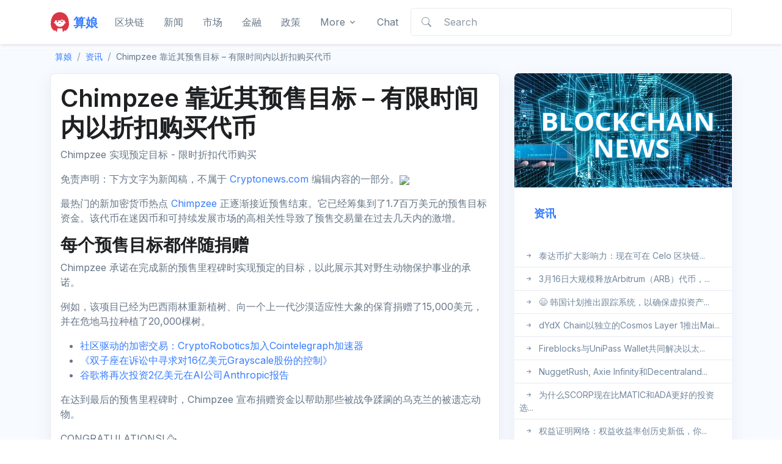

--- FILE ---
content_type: text/html; charset=UTF-8
request_url: https://www.suanniang.com/chimpzee-is-nearing-its-presale-target-limited-time-to-seize-tokens-at-a-discounted-price.html
body_size: 11996
content:
<!DOCTYPE html>
<html lang="en" dir="">

<head>
  <!-- Required Meta Tags Always Come First -->
  <meta charset="utf-8">
  <meta name="viewport" content="width=device-width, initial-scale=1, shrink-to-fit=no">
  <meta name="referrer" content="no-referrer">

  <!-- Title -->

  	 <title>Chimpzee 靠近其预售目标 &#8211; 有限时间内以折扣购买代币 - 算娘区块链</title>
 	<meta name="description" content="这种代币在迷因币和可持续性市场上的高相关性导致近几天来预售流量激增">
    <meta property="og:image" content="https://blockchain.miximages.com/cryptonews.com/wp-content/uploads/2023/10/1698398807-chimpzee-embrace-sustainability.png" />
	<meta property="og:type" content="article" />
	<meta property="og:url" content="https://www.suanniang.com/chimpzee-is-nearing-its-presale-target-limited-time-to-seize-tokens-at-a-discounted-price.html" />
	<meta property="og:site_name" content="算娘区块链"/>
	<meta property="og:title" content="Chimpzee 靠近其预售目标 &#8211; 有限时间内以折扣购买代币" />
	<meta property="og:description" content="这种代币在迷因币和可持续性市场上的高相关性导致近几天来预售流量激增"/>
	<meta name="twitter:site" content="@算娘区块链"/>
   	<meta property="twitter:title" content="Chimpzee 靠近其预售目标 &#8211; 有限时间内以折扣购买代币" />
	<meta property="twitter:description" content="这种代币在迷因币和可持续性市场上的高相关性导致近几天来预售流量激增"/>
	<meta name="twitter:card" content="summary_large_image"/>
	<meta name="twitter:image:src" content="https://blockchain.miximages.com/cryptonews.com/wp-content/uploads/2023/10/1698398807-chimpzee-embrace-sustainability.png" />
  <!-- Favicon -->
  <link rel="shortcut icon" href="/favicon.svg">

  <!-- Font -->
  <link href="https://fonts.googleapis.com/css2?family=Inter:wght@400;600&amp;display=swap"
    rel="stylesheet">

  <!-- CSS Implementing Plugins -->
  <link rel="stylesheet" href="/assets/vendor/bootstrap-icons/font/bootstrap-icons.css">

  <!-- CSS Front Template -->
  <link rel="stylesheet" href="/assets/css/theme.min.css">
  <style>
  	article img{max-width:100%;height:auto}
    video{max-width:100%;height:auto}
  </style>
  <script>
    document.addEventListener('DOMContentLoaded', () => {
    document.querySelectorAll('table').forEach(table => {
      table.classList.add('table', 'table-striped', 'table-hover');
    })
  })
  </script></head>

<body>
  <!-- ========== HEADER ========== -->
<header id="header" class="navbar navbar-expand-lg navbar-end navbar-light bg-white shadow-sm sticky-top">
  <div class="container">
    <nav class="js-mega-menu navbar-nav-wrap">
      <!-- Default Logo -->
      <a class="navbar-brand" href="/" aria-label="Front">
        <img class="navbar-brand-item" width="32" src="/assets/svg/logos/suanniang.svg" alt="算娘">
    	<span class="align-middle text-primary fw-bold">算娘</span>
      </a>
      <!-- End Default Logo -->

      <!-- Toggler -->
      <button class="navbar-toggler" type="button" data-bs-toggle="collapse" data-bs-target="#navbarNavDropdown" aria-controls="navbarNavDropdown" aria-expanded="false" aria-label="Toggle navigation">
        <span class="navbar-toggler-default">
          <i class="bi-list"></i>
        </span>
        <span class="navbar-toggler-toggled">
          <i class="bi-x"></i>
        </span>
      </button>
      <!-- End Toggler -->

      <!-- Collapse -->
      <div class="collapse navbar-collapse" id="navbarNavDropdown">
        <ul class="navbar-nav">
          
          <!-- Landings -->
          <li class="nav-item dropdown">
            <a id="smartphones" class="nav-link nav-brand" aria-current="page" href="/topics/blockchain">区块链</a>
          </li>
          <!-- End Landings -->

          <!-- Account -->
          <li class="nav-item dropdown">
            <a id="Autos" class="nav-link" href="/topics/news">新闻</a>
          </li>
          <!-- End Account -->

          <!-- Pages -->
          <li class="nav-item dropdown">
            <a id="reviews" class="nav-link" href="/topics/markets">市场</a>
          </li>
          <!-- End Pages -->

          <li class="nav-item dropdown">
            <a id="Topics" class="nav-link" href="/topics/finance">金融</a>
          </li>

          <li class="nav-item dropdown">
            <a id="Topics" class="nav-link" href="/topics/policy">政策</a>
          </li>

        <li class="nav-item dropdown"><a class="nav-link dropdown-toggle" href="#" id="navbarLightDropdown" role="button" data-bs-toggle="dropdown" aria-expanded="false">More</a>
          <div class="dropdown-menu py-0" aria-labelledby="navbarLightDropdown">
            <div class="bg-white dark__bg-1000 py-2 rounded-3">
                <a class="dropdown-item" href="/topics/opinion">观点</a>
                <a class="dropdown-item" href="/topics/bitcoin">比特币</a>
                <a class="dropdown-item" href="/topics/web3">Web3</a>
                <a class="dropdown-item" href="/topics/defi">DeFi</a>
                <a class="dropdown-item" href="/topics/nft">NFT</a>
            </div>
          </div>
        </li>
          <!-- Portfolio -->
          <li class="nav-item dropdown">
            <a id="Services" class="nav-link " href="/cdn-cgi/l/email-protection#0d69637b4d61647b68236e6260">Chat</a>
          </li>
          <!-- End Portfolio -->

          <!-- Button -->
              <li class="nav-item flex-grow-1 d-lg-inline-block ">
              <form id="mysearch" class="input-group input-group-merge" action="https://www.suanniang.com/">
                <div type="submit" class="input-group-prepend input-group-text" onclick="document.getElementById('mysearch').submit()">
                  <i class="bi-search"></i>
                </div>
                <input type="search" name="s" class="form-control" placeholder="Search" aria-label="Search">
              </form>
            </li>
          <!-- End Button -->
        </ul>
      </div>
      <!-- End Collapse -->
    </nav>
  </div>
</header>
<!-- ========== END HEADER ========== -->
<main id="content" role="main" class="bg-light">

  <!-- Content Section -->
  <div class="container">
    <nav class="my-2">
      <ol class="breadcrumb bg-light px-2">
        <li class="breadcrumb-item"><a href="/" class="text-decoration-none"><small>算娘</small></a></li>
        <li class="breadcrumb-item"><small><a href="https://www.suanniang.com/topics/news" rel="category tag">资讯</a></small></li>
        <li class="breadcrumb-item active text-truncate text-body" style="max-width: 850px;"><small>  Chimpzee 靠近其预售目标 &#8211; 有限时间内以折扣购买代币</small></li>
      </ol>
    </nav>

    <div class="row">
      <!-- Card 1 -->
      <div class="col-lg-8">
        <div class="mx-lg-auto">
          <article>
            <!-- Card 2 -->
            <div class="card card-bordered p-2 p-md-3">
                                                <h1 class="card-title">Chimpzee 靠近其预售目标 &#8211; 有限时间内以折扣购买代币</h1>
                  <p>Chimpzee 实现预定目标 - 限时折扣代币购买</p>
                  <p>免责声明：下方文字为新闻稿，不属于 <a href="/?s=Cryptonews.com">Cryptonews.com</a> 编辑内容的一部分。<img decoding="async" src="//www.w3.org/2000/svg'%20viewBox='0%200%20680%20680'%3E%3C/svg%3E" /></p>
<p>最热门的新加密货币热点 <a href="https://www.lianguai.com/chimpzee-burns-1-billion-more-chmpz-tokens-sets-new-fundraising-goal.html">Chimpzee</a> 正逐渐接近预售结束。它已经筹集到了1.7百万美元的预售目标资金。该代币在迷因币和可持续发展市场的高相关性导致了预售交易量在过去几天内的激增。</p>
<h2 id="each-presale-goal-is-accompanied-by-a-donation">每个预售目标都伴随捐赠</h2>
<p>Chimpzee 承诺在完成新的预售里程碑时实现预定的目标，以此展示其对野生动物保护事业的承诺。</p>
<p>例如，该项目已经为巴西雨林重新植树、向一个上一代沙漠适应性大象的保育捐赠了15,000美元，并在危地马拉种植了20,000棵树。</p><ul class="relate"><li><a href="https://www.suanniang.com/cryptorobotics-has-joined-cointelegraph-accelerator-for-communitypowered-crypto-trading.html" rel="bookmark">社区驱动的加密交易：CryptoRobotics加入Cointelegraph加速器</a></li><li><a href="https://www.suanniang.com/gemini-sues-for-control-of-16b-grayscale-shares.html" rel="bookmark">《双子座在诉讼中寻求对16亿美元Grayscale股份的控制》</a></li><li><a href="https://www.suanniang.com/google-plans-to-invest-an-additional-2-billion-in-the-artificial-intelligence-ai-company-anthropic.html" rel="bookmark">谷歌将再次投资2亿美元在AI公司Anthropic报告</a></li></ul>
<p>在达到最后的预售里程碑时，Chimpzee 宣布捐赠资金以帮助那些被战争蹂躏的乌克兰的被遗忘动物。</p>
<blockquote class="twitter-tweet" data-width="500" data-dnt="true">
<p lang="en" dir="ltr">CONGRATULATIONS! 🥳<br />CHIMPZEE ACHIEVES ANOTHER RAISE GOAL!</p>
<p>Chimpzee is going to make a donation to the Forgotten Animals to help save these forgotten animals from war torn Ukraine and burn another 1 Billion tokens tomorrow dropping the total supply to 36 Billion tokens!</p>
<p>The… <a href="https://t.co/VmBixxrpZ8">pic.twitter.com/VmBixxrpZ8</a></p>
<p>&mdash; Official Chimpzee Project (@RealChimpzee) <a href="https://twitter.com/RealChimpzee/status/1715908544845812103?ref_src=twsrc%5Etfw">October 22, 2023</a></p></blockquote>
<p><script data-cfasync="false" src="/cdn-cgi/scripts/5c5dd728/cloudflare-static/email-decode.min.js"></script><script async src="https://platform.twitter.com/widgets.js" charset="utf-8"></script></p>
<p>尽管捐赠是为了更大的善事，但每个里程碑还伴随着代币销毁，以造福早期投资者。例如，最后的预售里程碑导致了10亿代币的销毁，有效地将总供应量减少到36亿枚代币。</p>
<p>这是 Chimpzee 为减少 CHMPZ 代币总供应量所做努力的一部分。销毁机制旨在支持早期投资者的有利价格动态。</p>
<h2 id="the-fully-operational-chimpzee-shop-will-open-soon">完全运营的 Chimpzee 商店即将开业</h2>
<p>几天前，Chimpzee 商店开启探索模式。它目前展示了各种产品，如T恤、背心和咖啡杯，上面印有有影响力的信息，促进野生动物保育和气候行动。</p>
<p>通过商品，Chimpzee 的目标是建立一个生态意识用户社区，并允许他们展示他们对绿色未来的承诺。目前版本的 Chimpzee 商店属于两个阶段开放的第一阶段。</p>
<p><img decoding="async" src="https://blockchain.miximages.com/cimg.co/p/no_image.svg" /></p>
<p>在当前阶段，功能仅限于浏览网站上多样的商品和创建个人店铺账户。购买功能暂时被禁用。但在质量控制测试和与支付提供商的最终谈判完成后，完全运营的商店将上线，用户可以购买 Chimpzee 商品并获得 CHMPZ 代币作为奖励。</p>
<p><img decoding="async" src="https://blockchain.miximages.com/cimg.co/p/no_image.svg" /></p>
<h2 id="wildlife-conservation-with-a-blockchain-twist">野生动物保护与区块链的结合</h2>
<p>Chimpzee 对野生动物保护事业表现出了深入的承诺，并通过引入加密激励和区块链代币化改变了该领域。</p>
<p>它将利润的一部分用于支持合法的环境事业，与 WILD Foundation、Rainforest Rescue、The Giving Block 和 One Tree Planted 等组织合作。</p>
<p><img decoding="async" src="https://blockchain.miximages.com/cimg.co/p/no_image.svg" /></p>
<p>上述提到的执行计划已经超过了规划的路线图。</p>
<p>随着 Chimpzee 在进行中的预售突破170万美元，项目将继续贡献于更有意义的行动。</p>
<p>Chimpzee 的另一个关键支柱是其奖励系统。除了质押，用户可以通过参与 shop2earn、play2earn 或 trade2earn 平台从该平台赚钱。它们赋予用户赚取和跟踪奖励的能力。</p>
<p>这三个平台之一就是 Chimpzee 商店。在这个生态系统内，用户有多种方式可以赚取回报，不仅限于购物，还包括参与玩赚和交易赚两个领域。</p>
<p><img decoding="async" src="https://blockchain.miximages.com/cimg.co/p/no_image.svg" /></p>
<p>环保意识的用户可以在积极为地球保护做出贡献的同时，通过Chimpzee赚取额外收入。Chimpzee的NFT市场正在开发中。</p>
<h2 id="crafted-to-combat-volatility">旨在抵御波动性</h2>
<p>Chimpzee推出了质押和销毁机制，以确保即使在市场频繁起伏的情况下，其价值稳定升值。它的设计是为了通过提供奖励的前景来鼓励NFT持有者。同时，销毁逐渐减少代币供应量。</p>
<p>两者都使早期投资者能够最大化他们的利益，因为该项目继续增长。</p>
<blockquote class="twitter-tweet" data-width="500" data-dnt="true">
<p lang="en" dir="ltr">🔥Chimpzee just burned another 1 Billion tokens dropping the total supply to 36 Billion now!</p>
<p>We are going to announce our next raise goal this week and will put together a new press release to announce this achievement!</p>
<p>The Chimpzee Army united once again to help these… <a href="https://t.co/mgUF2y5js4">pic.twitter.com/mgUF2y5js4</a></p>
<p>&mdash; Official Chimpzee Project (@RealChimpzee) <a href="https://twitter.com/RealChimpzee/status/1716106217922212199?ref_src=twsrc%5Etfw">October 22, 2023</a></p></blockquote>
<p><script async src="https://platform.twitter.com/widgets.js" charset="utf-8"></script></p>
<h2 id="limited-time-to-acquire-the-tokens">获取代币的时间有限</h2>
<p>在Chimpzee上有两个核心投资选择。其中之一是Chimpzee加密代币，用作生态系统内部的支付和奖励。另一个是Chimpzee NFT护照，可以增加持有者在shop2earn、play2earn和trade2earn平台上的收益潜力。</p>
<p><img decoding="async" src="https://blockchain.miximages.com/cimg.co/p/no_image.svg" /></p>
<p>Chimpzee的预售即将结束，几天内就会售罄，已经筹集了170万美元。早期投资者可以在预售期间获得有吸引力的奖金（最高4倍）和折扣。</p>
<p>为了计算您的预售购买成本，并考虑到奖金，请访问<a class="uri" href="https://www.lianguai.com/chimpzee-burns-1-billion-more-chmpz-tokens-sets-new-fundraising-goal.html">https://chimpzee.io/calculate</a>。</p>
<p>一旦预售结束，由于Chimpzee的模因币元素可能引发其初始价格行动，该代币将被证明是一项昂贵的购买，价格可能增长10倍至12倍。</p>
<p> </p>

                  <p>We will continue to update <a class="link" href="https://www.suanniang.com/">算娘</a>; if you have any questions or suggestions, please <a href="/cdn-cgi/l/email-protection#e1858f97a18d889784cf828e8c">contact us!</a></p>
                  <div id="tags" class="my-4">
                                      </div>

                  <div class="row justify-content-sm-between align-items-sm-center mt-5">
                  <div class="col-sm mb-2 mb-sm-0">
                    <div class="d-flex align-items-center">
                      <span class="text-cap mb-0 me-2">Share:</span>

<!-- AddToAny BEGIN -->
<div class="a2a_kit a2a_kit_size_32 a2a_default_style">
<a class="a2a_dd" href="#"></a>
<a class="a2a_button_facebook"></a>
<a class="a2a_button_twitter"></a>
<a class="a2a_button_email"></a>
<a class="a2a_button_telegram"></a>
<a class="a2a_button_whatsapp"></a>
<a class="a2a_button_facebook_messenger"></a>
<a class="a2a_button_kakao"></a>
<a class="a2a_button_line"></a>
</div>
<script data-cfasync="false" src="/cdn-cgi/scripts/5c5dd728/cloudflare-static/email-decode.min.js"></script><script async src="https://static.addtoany.com/menu/page.js"></script>
<!-- AddToAny END -->
                    </div>
                  </div>
                  <!-- End Col -->

                  <div class="col-sm-auto">
                    <a class="btn btn-soft-secondary btn-sm btn-icon rounded-circle" href="#bookmark" data-toggle="tooltip" data-placement="top" title="Bookmark story">
                      <i class="bi-bookmark"></i>
                    </a>
                    <a class="btn btn-soft-secondary btn-sm btn-icon rounded-circle" href="#report" data-toggle="tooltip" data-placement="top" title="Report story">
                      <i class="bi-flag"></i>
                    </a>
                  </div>
                  <!-- End Col -->
</div>                        <div class="border-top border-bottom text-center py-7 my-5">
        <div class="mb-3">
          <h3>Was this article helpful?</h3>
        </div>

        <div class="mb-3">
          <button type="button" class="btn btn-primary my-1 me-sm-2">
            <i class="bi-hand-thumbs-up me-1"></i> Yes, thanks!
          </button>
          <button type="button" class="btn btn-soft-primary my-1">
            <i class="bi-hand-thumbs-down me-1"></i> Not, really
          </button>
        </div>

        <p class="small mb-0">93 out of 132 found this helpful</p>
      </div>
                  <div class="mb-3"><p class="h3">Related articles</p>
        <ul class="list-unstyled list-pointer"><li class="list-pointer-item">
        <a class="link link-secondary" href="https://www.suanniang.com/bankmanfried-testifies-didnt-want-to-be-known-as-the-kansas-city-royals-of-crypto-exchanges.html" rel="bookmark">班克曼-弗里德继续作证：“我不想成为加密交易所的堪萨斯城皇家队”</a></li><li class="list-pointer-item">
        <a class="link link-secondary" href="https://www.suanniang.com/roobet-hosts-1000000-freetoplay-contest-to-celebrate-nippon-baseball-championship.html" rel="bookmark">Roobet 与 100 万美元免费参与赛事庆祝日本棒球锦标赛的胜利</a></li><li class="list-pointer-item">
        <a class="link link-secondary" href="https://www.suanniang.com/ftx-has-transferred-19-million-from-its-cold-wallets-to-different-exchanges-whats-happening.html" rel="bookmark">FTX的冷钱包将1900万美元转移到各个交易所-发生了什么事?</a></li><li class="list-pointer-item">
        <a class="link link-secondary" href="https://www.suanniang.com/deutsche-bank-and-standard-chartered-are-exploring-a-swift-alternative-for-central-bank-digital.html" rel="bookmark">德意志银行和渣打银行为CBDCs(央行数字货币)冒险尝试SWIFT的替代方案</a></li><li class="list-pointer-item">
        <a class="link link-secondary" href="https://www.suanniang.com/polygon-has-begun-the-upgrade-of-its-pol-token-on-the-ethereum-mainnet.html" rel="bookmark">Polygon在以太坊主网上启动POL代币升级</a></li><li class="list-pointer-item">
        <a class="link link-secondary" href="https://www.suanniang.com/doge-uprising-the-next-dogecoin-in-the-meme-coin-scene.html" rel="bookmark">狗茶杯币的登场掀起了一股风潮：这是下一个狗币吗？</a></li><li class="list-pointer-item">
        <a class="link link-secondary" href="https://www.suanniang.com/sensei-inu-meme-coin-skyrockets-to-over-300k-in-stage-1-presale.html" rel="bookmark">价值证明Meme币Sensei Inu在第一阶段预售中突破30万美元</a></li></ul></div>                  <div class="row col-sm-divider border-bottom">
                    <div class="col-sm text-end">
                      <span class="d-block fs-4 text-success"><i class="bi-arrow-return-left"></i></span>
                      <h5 class="h6 d-block"><a href="https://www.suanniang.com/bitcoin-spot-etf-is-poised-to-take-off-how-much-offexchange-capital-will-flow-in.html" rel="prev">比特币现货ETF，资金如箭已在弦上！究竟会有多少场外资金涌入？</a></h5>
                    </div>
                    <!-- End Col -->

                    <div class="col-sm text-start">
                      <span class="d-block fs-4 text-success">
                        <i class="bi-arrow-return-right"></i>
                      </span>
                      <h5 class="h6 d-block"><a href="https://www.suanniang.com/spot-bitcoin-etf-approval-cantor-fitzgerald-grows-confident.html" rel="next">现货比特币ETF批准：康托菲茨杰拉尔不断增长的信心-原因如下</a></h5>
                    </div>
                    <!-- End Col -->
                  </div>
                  


			<!-- If comments are open, but there are no comments. -->

	 
                
                          </div>
            <!-- End Card 2 -->
          </article>
        </div>
      </div>
      <!-- End Card 1 -->


      <div class="col-lg-4 zi-1">
        <div id="stickyBlockStartPointEg1" class="sticky-md-top d-none d-lg-block">
        <div class="js-sticky-block">
          <!-- Card -->
          <div class="card">
              <img class="card-img-top" src="/assets/img/suanniang/c2.jpg" alt="资讯">

            <div class="card-body">
              <h4><a class="text-decoration-none" href="https://www.suanniang.com/topics/news">资讯</a></h4>
                <p class="mb-0"></p>
            </div>
            <ul class="list-group list-group-sm list-group-flush">
          	            <li class="list-group-item"><i class="bi-arrow-right-short me-0 list-group-icon"></i><a class="link-secondary" href="https://www.suanniang.com/tether-stablecoin-usdt-coming-celo-blockchain.html">泰达币扩大影响力：现在可在 Celo 区块链...</a></li>
			            <li class="list-group-item"><i class="bi-arrow-right-short me-0 list-group-icon"></i><a class="link-secondary" href="https://www.suanniang.com/arbitrum-unlock-232b-vested-tokens-march-16.html">3月16日大规模释放Arbitrum（ARB）代币，...</a></li>
			            <li class="list-group-item"><i class="bi-arrow-right-short me-0 list-group-icon"></i><a class="link-secondary" href="https://www.suanniang.com/south-korea-aims-launch-virtual-asset-tracking-system-ensure-tax-transparency.html">😄 韩国计划推出跟踪系统，以确保虚拟资产...</a></li>
						</ul>
				
            <div class="border-top"><ul class="list-group list-group-sm list-group-flush"><li class="list-group-item">
    <i class="bi-arrow-right-short me-0 list-group-icon"></i><a href="https://www.suanniang.com/dydx-chain-launches-mainnet-as-an-independent-cosmos-layer-1.html" rel="bookmark" class="link-secondary">dYdX Chain以独立的Cosmos Layer 1推出Mai...</a></li><li class="list-group-item">
    <i class="bi-arrow-right-short me-0 list-group-icon"></i><a href="https://www.suanniang.com/fireblocks-and-unipass-wallet-are-addressing-the-account-abstraction-vulnerability-in-ethereum.html" rel="bookmark" class="link-secondary">Fireblocks与UniPass Wallet共同解决以太...</a></li><li class="list-group-item">
    <i class="bi-arrow-right-short me-0 list-group-icon"></i><a href="https://www.suanniang.com/nuggetrush-axie-infinity-and-decentraland-revolutionizing-playtoearn.html" rel="bookmark" class="link-secondary">NuggetRush, Axie Infinity和Decentraland...</a></li><li class="list-group-item">
    <i class="bi-arrow-right-short me-0 list-group-icon"></i><a href="https://www.suanniang.com/why-scorp-beats-matic-and-ada-as-an-investment-now.html" rel="bookmark" class="link-secondary">为什么SCORP现在比MATIC和ADA更好的投资选...</a></li><li class="list-group-item">
    <i class="bi-arrow-right-short me-0 list-group-icon"></i><a href="https://www.suanniang.com/equity-proof-networks-rate-of-return-hits-historic-low.html" rel="bookmark" class="link-secondary">权益证明网络：权益收益率创历史新低，你...</a></li><li class="list-group-item">
    <i class="bi-arrow-right-short me-0 list-group-icon"></i><a href="https://www.suanniang.com/peoples-court-daily-criminal-recognition-of-virtual-currency-settlement-and-payment-assistance.html" rel="bookmark" class="link-secondary">虚拟货币结算支付型帮助行为：揭秘狂热的...</a></li><li class="list-group-item">
    <i class="bi-arrow-right-short me-0 list-group-icon"></i><a href="https://www.suanniang.com/didi-chuxing-the-chinese-ridesharing-giant-launches-digital-yuan-services.html" rel="bookmark" class="link-secondary">中国的打车巨头滴滴出行开始推出数字人民...</a></li><li class="list-group-item">
    <i class="bi-arrow-right-short me-0 list-group-icon"></i><a href="https://www.suanniang.com/htxs-justin-sun-achieves-profit-records-despite-staff-reductions.html" rel="bookmark" class="link-secondary">HTX的Justin Sun声称虽然裁员但利润创纪录</a></li><li class="list-group-item">
    <i class="bi-arrow-right-short me-0 list-group-icon"></i><a href="https://www.suanniang.com/staking-crypto-yields-at-historic-lows-as-proof-of-stake-networks-experience-rising-stake-rates.html" rel="bookmark" class="link-secondary">加密货币的股权产量降至历史最低，随着权...</a></li><li class="list-group-item">
    <i class="bi-arrow-right-short me-0 list-group-icon"></i><a href="https://www.suanniang.com/8-top-asset-tokens-to-buy-in-2023.html" rel="bookmark" class="link-secondary">转到2023年购买的8种最佳实物资产代币</a></li></ul></div>            	
          </div>
          <!-- End Card -->
        </div>
      </div>
      </div>
      <!-- End Col -->
    </div>
    <!-- End Row -->
    <div class="container content-space-1">
      <!-- Heading -->
      <div class="w-md-75 w-lg-50 text-center mx-md-auto mb-5">
        <p class="h2">Discover more</p>
      </div>
      <!-- End Heading -->

      <div class="overflow-hidden">
        <div class="row gx-lg-7">

                          <div class="col-sm-6 col-lg-4 mb-5">
                  <div class="card card-ghost card-flush h-100" data-aos="fade-up">
                    <div style="max-height:200px;overflow:hidden"><img class="card-img-top" src="https://cdn.miximages.com/blockchain/bdccd372113c91051a60c1ee2457b97b.jpg"></div>
                    <div class="card-body">
                      <span class="card-subtitle text-body"><a href="https://www.suanniang.com/topics/news" rel="category tag">资讯</a></span>
                      <h4 class="card-title text-inherit"><a class="stretched-link" href="https://www.suanniang.com/south-koreas-cryptokeen-k-bank-aims-ipo-amid-btc-boom.html">南韩加密货币成功故事 K Bank 瞄准 IPO</a></h4>
                      <p class="card-text text-body">韩国成功的新型银行K银行以其创新的加密业务而闻名，宣布了首次公开募股（IPO）计划，进一步巩固其在银行业的领先地位，为社...</p>
                    </div>
                  </div>
                </div>
                          <div class="col-sm-6 col-lg-4 mb-5">
                  <div class="card card-ghost card-flush h-100" data-aos="fade-up">
                    <div style="max-height:200px;overflow:hidden"><img class="card-img-top" src="https://blockchain.miximages.com/cryptonews.com/wp-content/uploads/2023/11/1699525640-india-crypto-3.jpg"></div>
                    <div class="card-body">
                      <span class="card-subtitle text-body"><a href="https://www.suanniang.com/topics/policy" rel="category tag">政策</a></span>
                      <h4 class="card-title text-inherit"><a class="stretched-link" href="https://www.suanniang.com/the-indian-government-lost-out-on-420-million-in-crypto-taxes-due-to-90-of-trade-volume-moving.html">印度政府错失了4.2亿美元的加密货币税收，因为90%的交易量转移到了海外：报告</a></h4>
                      <p class="card-text text-body">印度政府因3至5百万用户转向境外平台而错失4.2亿美元加密货币税收</p>
                    </div>
                  </div>
                </div>
                          <div class="col-sm-6 col-lg-4 mb-5">
                  <div class="card card-ghost card-flush h-100" data-aos="fade-up">
                    <div style="max-height:200px;overflow:hidden"><img class="card-img-top" src="https://cdn.miximages.com/blockchain/be5401841573d2df47ad0372a1400c8e.jpg"></div>
                    <div class="card-body">
                      <span class="card-subtitle text-body"><a href="https://www.suanniang.com/topics/nft" rel="category tag">NFT</a></span>
                      <h4 class="card-title text-inherit"><a class="stretched-link" href="https://www.suanniang.com/playdapp-exploit-continues-4th-day-losses-reaching-290m.html">PlayDapp遭受黑客攻击：价值3100万美元的代币被盗 😱🔒</a></h4>
                      <p class="card-text text-body">很遗憾，韩国区块链游戏开发平台PlayDapp在2月9日遭受黑客攻击，导致资产和合约损失高达2.9亿美元然而，该公司正在努力解决这...</p>
                    </div>
                  </div>
                </div>
                          <div class="col-sm-6 col-lg-4 mb-5">
                  <div class="card card-ghost card-flush h-100" data-aos="fade-up">
                    <div style="max-height:200px;overflow:hidden"><img class="card-img-top" src="https://cdn.miximages.com/blockchain/7e48b32cada892777cb1fe00595ef55a.jpg"></div>
                    <div class="card-body">
                      <span class="card-subtitle text-body"><a href="https://www.suanniang.com/topics/news" rel="category tag">资讯</a></span>
                      <h4 class="card-title text-inherit"><a class="stretched-link" href="https://www.suanniang.com/crypto-exchanges-reported-16000-flagged-transactions-south-korean-authorities.html">韓國加密交易所報告被標記交易增加，監管努力加劇 😱💰</a></h4>
                      <p class="card-text text-body">在2023年，一家韩国加密货币交易所的交易数量大幅增加，向当地当局报告了超过16,000笔交易这表明相比以往，交易所有了长足的...</p>
                    </div>
                  </div>
                </div>
                          <div class="col-sm-6 col-lg-4 mb-5">
                  <div class="card card-ghost card-flush h-100" data-aos="fade-up">
                    <div style="max-height:200px;overflow:hidden"><img class="card-img-top" src="https://cdn.miximages.com/blockchain/7751a20ecf89c780e0e2ecb6cc90d461.jpg"></div>
                    <div class="card-body">
                      <span class="card-subtitle text-body"><a href="https://www.suanniang.com/topics/finance" rel="category tag">财务</a></span>
                      <h4 class="card-title text-inherit"><a class="stretched-link" href="https://www.suanniang.com/south-korea-regulator-holds-firm-stance-crypto-etfs-approval.html">🌟 韩国坚决禁止比特币ETF：这对加密货币投资者意味着什么？ 🌟</a></h4>
                      <p class="card-text text-body">韩国金融服务委员会宣布目前暂时无法推出虚拟货币交易所交易基金 (ETF)然而，委员会也表示这一决定不会对市场产生重大影响，...</p>
                    </div>
                  </div>
                </div>
                          <div class="col-sm-6 col-lg-4 mb-5">
                  <div class="card card-ghost card-flush h-100" data-aos="fade-up">
                    <div style="max-height:200px;overflow:hidden"><img class="card-img-top" src="https://v2.cimg.co/news/116129/311904/s-korea-0706.jpeg"></div>
                    <div class="card-body">
                      <span class="card-subtitle text-body"><a href="https://www.suanniang.com/topics/blockchain" rel="category tag">区块链</a></span>
                      <h4 class="card-title text-inherit"><a class="stretched-link" href="https://www.suanniang.com/s-korean-court-set-to-decide-if-lunc-is-a-security-trial-of-terraforms-shin-to-begin.html">韩国法院将决定LUNC是否为证券 - Terraform的Shin的审判即将开始</a></h4>
                      <p class="card-text text-body">Terraform Labs的Daniel Shin的审判即将在韩国开始，检察官希望证明Terra Classic（LUNC）是一种证券</p>
                    </div>
                  </div>
                </div>
                  </div>
        <!-- End Row -->
      </div>

      <!-- Card Info -->
      <div class="text-center">
        <div class="card card-info-link card-sm">
          <div class="card-body">
            Want to read more? <a class="card-link ms-2" href="#">Go here <span class="bi-chevron-right small ms-1"></span></a>
          </div>
        </div>
      </div>
      <!-- End Card Info -->
    </div>
  </div>
  <!-- End Content Section -->
</main>

  <!-- ========== FOOTER ========== -->
  <footer class="container border-top content-space-1">
  <div class="row align-items-md-center text-center text-sm-start">
    <div class="col-md mb-3 mb-md-0">
      <!-- Logo -->
      <a href="/blockchain/" class="link-sm link-secondary">
      <i class="bi bi-coin"></i> &amp; <i class="bi bi-currency-bitcoin"></i> © 2026 SuanNiang.com
      </a>
      <!-- End Logo -->
    </div>

    <div class="col-sm mb-3 mb-sm-0">
      <!-- List -->
      <ul class="list-inline list-separator mb-0">
        <li class="list-inline-item"><a class="link-sm link-secondary" href="/services">Services</a></li>
        <li class="list-inline-item"><a class="link-sm link-secondary" href="/privacy-policy">Privacy Policy</a></li>
        <li class="list-inline-item"><a class="link-sm link-secondary" href="/cdn-cgi/l/email-protection#13777d65537f7a65763d707c7e">Report</a></li>
      </ul>
      <!-- End List -->
    </div>

    <div class="col-sm-auto">
      <!-- Socials -->
      <ul class="list-inline mb-0">
        <li class="list-inline-item">
          <a class="btn btn-soft-secondary btn-xs btn-icon rounded-circle" href="#facebook">
            <i class="bi-facebook"></i>
          </a>
        </li>

        <li class="list-inline-item">
          <a class="btn btn-soft-secondary btn-xs btn-icon rounded-circle" href="#tiktok">
            <i class="bi-tiktok"></i>
          </a>
        </li>

        <li class="list-inline-item">
          <a class="btn btn-soft-secondary btn-xs btn-icon rounded-circle" href="#twitter">
            <i class="bi-twitter"></i>
          </a>
        </li>

        <li class="list-inline-item">
          <a class="btn btn-soft-secondary btn-xs btn-icon rounded-circle" href="#instagram">
            <i class="bi-instagram"></i>
          </a>
        </li>
      </ul>
      <!-- End Social -->
    </div>
  </div>
</footer>

  <!-- ========== END FOOTER ========== -->

   <!-- JS Global Compulsory  -->
  <script data-cfasync="false" src="/cdn-cgi/scripts/5c5dd728/cloudflare-static/email-decode.min.js"></script><script src="/assets/vendor/bootstrap/dist/js/bootstrap.bundle.min.js"></script>

  <!-- JS Implementing Plugins -->

  <!-- JS Front -->
  <script src="/assets/js/theme.min.js"></script>

  <!-- JS Plugins Init. -->
<!-- Default Statcounter code for 算娘 blockchain
https://www.suanniang.com -->
<script type="text/javascript">
var sc_project=12901900; 
var sc_invisible=1; 
var sc_security="740ee2a9"; 
</script>
<script type="text/javascript"
src="https://www.statcounter.com/counter/counter.js"
async></script>
<noscript><div class="statcounter"><a title="Web Analytics
Made Easy - Statcounter" href="https://statcounter.com/"
target="_blank"><img class="statcounter"
src="https://c.statcounter.com/12901900/0/740ee2a9/1/"
alt="Web Analytics Made Easy - Statcounter"
referrerPolicy="no-referrer-when-downgrade"></a></div></noscript>
<!-- End of Statcounter Code --><script defer src="https://static.cloudflareinsights.com/beacon.min.js/vcd15cbe7772f49c399c6a5babf22c1241717689176015" integrity="sha512-ZpsOmlRQV6y907TI0dKBHq9Md29nnaEIPlkf84rnaERnq6zvWvPUqr2ft8M1aS28oN72PdrCzSjY4U6VaAw1EQ==" data-cf-beacon='{"version":"2024.11.0","token":"beede7ed7d8c4f59a7260aa42b2c6ac6","r":1,"server_timing":{"name":{"cfCacheStatus":true,"cfEdge":true,"cfExtPri":true,"cfL4":true,"cfOrigin":true,"cfSpeedBrain":true},"location_startswith":null}}' crossorigin="anonymous"></script>
</body>
</html>

--- FILE ---
content_type: image/svg+xml
request_url: https://www.suanniang.com/assets/svg/logos/suanniang.svg
body_size: 795
content:
<?xml version="1.0" encoding="iso-8859-1"?>
<!DOCTYPE svg PUBLIC "-//W3C//DTD SVG 1.1//EN" "http://www.w3.org/Graphics/SVG/1.1/DTD/svg11.dtd">
<svg fill="#dc3545" version="1.1" id="Capa_1" xmlns="http://www.w3.org/2000/svg" xmlns:xlink="http://www.w3.org/1999/xlink" 
	 width="800px" height="800px" viewBox="0 0 45.984 45.984"
	 xml:space="preserve">
<g>
	<path d="M22.991,0C9.736,0,1.503,10.664,1.503,27.831c0,7.999,4.905,14.718,9.309,15.745c0.302,0.072,0.623-0.003,0.863-0.202
		c0.24-0.198,0.375-0.498,0.362-0.812l-0.026-0.709c0.844,1.641,1.813,3.233,2.664,3.912c0.18,0.145,0.399,0.219,0.623,0.219
		c0.143,0,0.285-0.03,0.42-0.094c0.344-0.158,0.567-0.498,0.58-0.877c0.002-0.068,0.162-4.272,1.674-7.586
		c1.597,0.527,3.295,0.816,5.045,0.816c1.73,0,3.414-0.284,4.996-0.804c1.508,3.311,1.672,7.503,1.674,7.571
		c0.014,0.379,0.236,0.719,0.58,0.877c0.344,0.16,0.746,0.109,1.043-0.125c0.852-0.678,1.818-2.271,2.664-3.912l-0.027,0.709
		c-0.014,0.313,0.123,0.611,0.361,0.812c0.24,0.2,0.562,0.272,0.865,0.202c4.494-1.049,9.309-7.626,9.309-15.745
		C44.479,10.664,36.245,0,22.991,0z M11.739,26.266c-0.21,0.102-0.441,0.158-0.684,0.158c-0.974,0-1.754-0.898-1.754-2.007
		c0-1.104,0.778-2.002,1.75-2.005c0.269,0.459,0.574,0.9,0.924,1.321c-0.325-1.117-0.504-2.266-0.504-3.406
		c0-0.372,0.021-0.732,0.059-1.086h14.415c0.553,0,1-0.447,1-1v-2.656l3.135,3.342c0.188,0.2,0.453,0.314,0.729,0.314h3.646
		c0.035,0.354,0.058,0.714,0.058,1.085c0,1.142-0.179,2.29-0.504,3.406c0.351-0.422,0.655-0.861,0.924-1.32
		c0.972,0.003,1.75,0.898,1.75,2.005s-0.78,2.007-1.754,2.007c-0.228,0-0.44-0.056-0.64-0.145
		c-1.596,4.629-6.032,7.965-11.271,7.965C17.771,34.246,13.329,30.903,11.739,26.266z M24.723,26.473c0,0.432-0.875,0.78-1.957,0.78
		c-1.08,0-1.955-0.351-1.955-0.78c0-0.435,0.875-0.782,1.955-0.782C23.848,25.69,24.723,26.04,24.723,26.473z M19.323,21.676
		c0,1.03-0.838,1.868-1.868,1.868c-1.03,0-1.868-0.838-1.868-1.868c0-1.029,0.838-1.867,1.868-1.867
		C18.485,19.809,19.323,20.644,19.323,21.676z M29.95,21.676c0,1.03-0.84,1.868-1.869,1.868s-1.869-0.838-1.869-1.868
		c0-1.029,0.84-1.867,1.869-1.867C29.11,19.808,29.95,20.644,29.95,21.676z"/>
</g>
</svg>